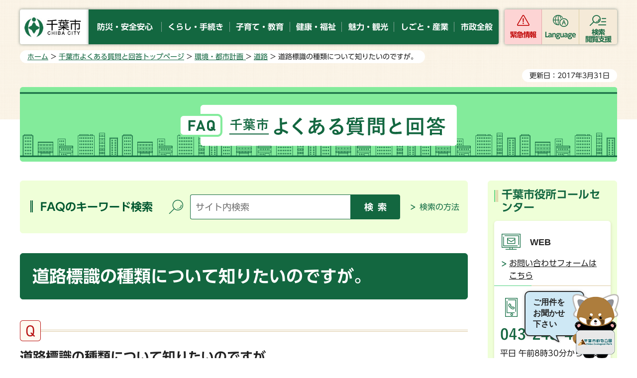

--- FILE ---
content_type: text/html
request_url: https://www.city.chiba.jp/faq/kensetsu/doboku/dobokuhozen/3328.html
body_size: 7669
content:
<!doctype html>
<html lang="ja" xmlns:og="http://ogp.me/ns#" xmlns:fb="http://www.facebook.com/2008/fbml">
<head>
<meta charset="UTF-8">

<title>千葉市：よくあるご質問（FAQ）：道路標識の種類について知りたいのですが。</title>

<meta name="author" content="千葉市">
<meta property="og:title" content="道路標識の種類について知りたいのですが。">
<meta property="og:type" content="article">
<meta property="og:description" content="">
<meta property="og:url" content="https://www.city.chiba.jp/faq/kensetsu/doboku/dobokuhozen/3328.html">
<meta property="og:image" content="https://www.city.chiba.jp/shared/site_rn/images/sns/logo.png">
<meta property="og:site_name" content="千葉市">
<meta property="og:locale" content="ja_jp">
<meta name="viewport" content="width=device-width, maximum-scale=3.0">
<meta name="google-translate-customization" content="43fae8c9c9a3972a-b226bc67339c5f70-gd94105e71872aa2c-12">
<meta name="template_id" content="54">
<meta name="template_kind" content="1">
<meta name="template_group" content="faq">
<meta name="format-detection" content="telephone=no">
<link href="/shared/site_rn/style/default.css" rel="stylesheet" type="text/css" media="all">
<link href="/shared/site_rn/style/layout.css" rel="stylesheet" type="text/css" media="all">
<link href="/shared/templates/free_rn/style/edit.css" rel="stylesheet" type="text/css" media="all">
<link href="/shared/site_rn/style/smartphone.css" rel="stylesheet" type="text/css" media="only screen and (max-width : 640px)" id="tmp_smartphone_css" class="mc_css">
<link href="/shared/templates/free_rn/style/edit_sp.css" rel="stylesheet" type="text/css" media="only screen and (max-width : 640px)" class="mc_css">
<link href="/shared/site_rn/images/favicon/favicon.ico" rel="shortcut icon" type="image/vnd.microsoft.icon">
<link href="/shared/site_rn/images/favicon/apple-touch-icon-precomposed.png" rel="apple-touch-icon-precomposed">
<script src="/shared/site_rn/js/jquery.js"></script>
<script src="/shared/site_rn/js/setting.js"></script>
<script src="/shared/system/js/ysruby.js"></script>
<script src="/shared/js/readspeaker.js"></script>
<script src="/shared/js/ga.js"></script>




<!--[if lte IE 7]>
<script type="text/javascript" src="/shared/system/js/library/json2.js"></script>
<![endif]-->
<script type="text/javascript" src="/shared/system/js/common.js"></script>
</head>
<body class="format_free no_javascript custom_callcenter">
<div id="fb-root"></div>
<script async defer crossorigin="anonymous" src="https://connect.facebook.net/ja_JP/sdk.js#xfbml=1&version=v15.0"></script>
<script src="/shared/site_rn/js/init.js"></script>
<div id="tmp_wrapper">
<noscript>
<p>このサイトではJavaScriptを使用したコンテンツ・機能を提供しています。JavaScriptを有効にするとご利用いただけます。</p>
</noscript>
<p><a href="#tmp_honbun" class="skip">本文へスキップします。</a></p>
<div id="tmp_wrapper2">

<header id="tmp_header">
<div class="container">
<div class="header_wrap">
<div id="tmp_hlogo">
<p><a href="/index.html"><img alt="千葉市" height="70" src="/shared/site_rn/images/header/hlogo.jpg" width="180"></a></p>
</div>
<div id="tmp_gnavi">
<ul class="gnavi">
	<li><a href="/anzen/index.html"><span>防災・安全安心</span></a></li>
	<li><a href="/kurashi/index.html"><span>くらし・手続き</span></a></li>
	<li><a href="/kosodate/index.html"><span>子育て・教育</span></a></li>
	<li><a href="/kenko/index.html"><span>健康・福祉</span></a></li>
	<li><a href="/ichioshi/index.html"><span>魅力・観光</span></a></li>
	<li><a href="/business/index.html"><span>しごと・産業</span></a></li>
	<li><a href="/shisei/index.html"><span>市政全般</span></a></li>
</ul>
</div>
<div id="tmp_hamburger_menu">
<div id="tmp_hnavi_s">
<ul class="button_ctg_list">
	<li id="tmp_hnavi_emergency"><a href="javascript:void(0)" class="ctg_emergency">緊急情報</a></li>
	<li id="tmp_hnavi_mmenu"><a href="javascript:void(0)" lang="en" xml:lang="en" class="ctg_language">Language</a></li>
	<li id="tmp_hnavi_rmenu"><a href="javascript:void(0)" class="ctg_menu"><span>検索<br>
	閲覧支援</span></a></li>
</ul>
</div>
</div>
</div>
</div>
</header>
<div id="tmp_emergency_box">
<div class="emergency_wrap">
<div class="container">
<div class="emergency_inner">
<div class="emergency_head">
<div class="emergency_ttl">
<p>緊急情報</p>
</div>
<div class="emergency_btn">
<p class="close_btn"><a href="javascript:void(0)"><span>閉じる</span></a></p>
</div>
</div>
<div class="emergency_cnt">
<div class="emergency_list_btn">
<ul>
	<li><a href="/kinkyu/kinkyu.html">緊急情報一覧</a></li>
	<li><a href="/kinkyu.xml" id="tmp_emergency_rss">緊急情報RSS</a></li>
	<li><a href="/bosaiportal/index.html">千葉市防災ポータルサイト</a></li>
</ul>
</div>
</div>
</div>
</div>
</div>
</div>
<div id="tmp_sma_menu">
<div id="tmp_sma_mmenu" class="wrap_sma_sch">
<div class="languages_inner">
<ul>
	<li><a href="/easyjapanese/index.html" class="lang_mess">やさしい日本語</a></li>
	<li><a href="/front/foreign.html" lang="en" class="lang_social">Foreign Language</a></li>
</ul>
</div>
<div class="search_close">
<div class="container">
<p class="close_btn"><a href="javascript:void(0);"><span>閉じる</span></a></p>
</div>
</div>
</div>
<div id="tmp_sma_rmenu" class="wrap_sma_sch">
<div class="search_menu_wrap">
<div class="container">
<div class="box_keywords">
<div id="tmp_sma_search" class="keywords_form">
<form action="/search/search.php" id="tmp_sma_gsearch" method="get" name="tmp_sma_gsearch">
<div class="keyword_ttl">
<p>キーワードから探す</p>
</div>
<div class="wrap_sch_box"><label for="tmp_sma_query" class="sch_lbl">キーワードを入力してください</label>
<p class="sch_box"><input id="tmp_sma_query" name="keyword" size="31" type="text"></p>
<p class="sch_btn"><input id="tmp_sma_func_sch_btn" name="sa" type="submit" value="検索"></p>
<p id="tmp_sma_search_hidden"><input name="site" type="hidden" value="city"></p>
</div>
</form>
<div class="keywords_view_btn">
<p><a href="/joho/index.html">情報が見つからないときは</a></p>
</div>
</div>
<div class="keywords_type">
<div class="keyword_ttl">
<p>よく使われるキーワード</p>
</div>
<div class="keywords_type_cnt">
<ul>
	<li><a href="/search/search.php?keyword=コロナワクチン&amp;sa=検索&amp;site=city">コロナワクチン</a></li>
	<li><a href="/search/search.php?keyword=粗大ごみ&amp;sa=検索&amp;site=city">粗大ごみ</a></li>
	<li><a href="/search/search.php?keyword=市民税&amp;sa=検索&amp;site=city">市民税</a></li>
	<li><a href="/search/search.php?keyword=動物公園&amp;sa=検索&amp;site=city">動物公園</a></li>
	<li><a href="/search/search.php?keyword=駐輪場&amp;sa=検索&amp;site=city">駐輪場</a></li>
</ul>
</div>
</div>
</div>
<div class="box_setting">
<ul>
	<li class="setting_fsize"><a href="/moji.html">文字サイズ・色合い変更</a></li>
	<li id="tmp_setting_read" class="setting_read"><a accesskey="L" href="//app-as.readspeaker.com/cgi-bin/rsent?customerid=7840&amp;lang=ja_jp&amp;readid=tmp_contents&amp;url=" onclick="readpage(this.href, 'tmp_readspeaker'); return false;" rel="nofollow" target="_blank" class="rs_href">音声読み上げ</a></li>
	<li id="tmp_setting_furigana" class="setting_jp"><a data-contents="tmp_contents" data-target="tmp_contents" href="javascript:void(0);" id="furigana">ふりがな表示</a></li>
</ul>
</div>
</div>
</div>
<div class="search_close">
<div class="container">
<p class="close_btn"><a href="javascript:void(0);"><span>閉じる</span></a></p>
</div>
</div>
</div>
</div>

<div id="tmp_wrap_main" class="column_rnavi">
<div class="container">
<div id="tmp_pankuzu">
<p><a href="/index.html">ホーム</a> &gt; <a href="/faq/index.html">千葉市よくある質問と回答トップページ</a> &gt; <a href="/faq/shisei/kankyo/index.html">環境・都市計画 </a> &gt; <a href="/faq/shisei/kankyo/doro/index.html">道路</a> &gt; 道路標識の種類について知りたいのですが。</p>
</div>
<div id="tmp_wrap_custom_update">
<div id="tmp_custom_update">

<p id="tmp_update">更新日：2017年3月31日</p>

</div>
</div>
<div id="tmp_title_callcenter" class="callcenter_top">
<p><a href="/faq/index.html"><span class="heading_en">FAQ</span><span class="heading_city">千葉市</span><span class="heading_ttl">よくある質問と回答</span></a></p>
</div>
<div id="tmp_main">
<div class="wrap_col_main">
<div class="col_main">
<p id="tmp_honbun" class="skip">ここから本文です。</p>
<div id="tmp_callcenter_search">
<form action="/search/search.php" id="tmp_callcenter_gsearch" method="get" name="tmp_callcenter_gsearch">
<div class="box_callcenter_search">
<div class="box_callcenter_search_ttl">
<p><label for="tmp_callcenter_query">FAQのキーワード検索</label></p>
</div>
<div class="box_callcenter_search_cnt">
<p class="query_txt"><input id="tmp_callcenter_query" name="keyword" size="31" type="text" value=""></p>
<p class="submit_btn"><input id="tmp_callcenter_func_sch_btn" name="sa" type="submit" value="検索"></p>
<p id="tmp_callcenter_search_hidden"><input name="site" type="hidden" value="faq"></p>
</div>
<div class="box_callcenter_search_how">
<p><a href="/joho/kensakuhoho.html">検索の方法</a></p>
</div>
</div>
</form>
</div>

<!--index_start-->
<div id="tmp_contents">
<div id="tmp_readspeaker" class="rs_preserve rs_skip rs_splitbutton rs_addtools rs_exp"></div>
<!-- SEARCH:START contents_editable -->
<div id="contents_editable">

<h1>道路標識の種類について知りたいのですが。</h1>
<h2 class="question"><img src="/shared/templates/free_rn/images/faq/qa_ttl_q.png" alt="質問" width="42" height="42"></h2>
<p class="question_txt">道路標識の種類について知りたいのですが。</p>
<h2 class="answer"><img src="/shared/templates/free_rn/images/faq/qa_ttl_a.png" alt="回答" width="42" height="42"></h2>

<p>■道路標識の種類<br>標識は規制標識、指示標識、警戒標識と案内標識から構成されています。<br>●規制標識<br>特定の交通方法を禁止したり、特定の方法に従って通行するように指定するもの。<br>　例：「車両進入禁止」「一方通行」「車両通行止め」「転回禁止」<br>●指示標識<br>特定の交通方法ができることや、道路交通法上決められた場所などを指示するもの。<br>　例：「横断歩道」「駐車可」「規制予告」「中央線」<br>●警戒標識<br>道路上の危険や注意すべき状況などを前もって道路利用者に知らせて注意を促すもの。<br>　例：「踏切あり」「信号機あり」「合流交通あり」「車幅減少」<br>■道路標識の設置・管理について<br>「公安委員会」と「道路管理者」により、設置・管理されています。<br>○公安委員会の管理：規制標識の大部分、指示標識<br>○道路管理者の管理：規制標識の一部、警戒標識、案内標識<br>　・国道　＝　国（千葉国道事務所）、一部千葉市(各土木事務所)<br>　・県道　＝　千葉県（千葉市外）<br>　 千葉市（千葉市内）<br>　・市道　＝　千葉市</p><h3>問い合わせ先</h3><p>中央・美浜土木事務所維持建設課　電話　043-232-1154 <br>花見川・稲毛土木事務所維持建設課　電話　043-257-8843<br>若葉土木事務所維持建設課　電話　043-306-0395 <br>緑土木事務所維持建設課　電話　043-291-4963</p><div class="box_link"><div class="box_link_ttl"><p>関連リンク</p></div><div class="box_link_cnt"><ul><li><a href="http://www.ktr.mlit.go.jp/chiba/">千葉国道事務所</a><br>国道に関する情報が掲載されています。</li></ul></div>
</div>
</div>
<!-- SEARCH:START submit_area -->
<div id="check_area" style="display:none"></div>
<div id="submit_area" style="display:none"></div>
<!-- SEARCH:END submit_area -->
<!-- SEARCH:END contents_editable -->






</div>

<div id="tmp_inquiry">
<div id="tmp_inquiry_ttl"><p>このページの情報発信元</p></div>
<div id="tmp_inquiry_cnt">
<div class="inquiry_parts">
<p>建設局土木部土木保全課</p>
<p>千葉市中央区千葉港1番1号　千葉市役所低層棟3階</p>
<p class="inq_tel_link">電話：043-245-5386</p>
<p>ファックス：043-245-5573</p>
<p><a href="mailto:dobokuhozen.COP&#64;city.chiba.lg.jp">dobokuhozen.COP&#64;city.chiba.lg.jp</a></p>
</div>
</div>
</div>
<!--index_end-->

<div id="tmp_feedback">
<fieldset><legend id="tmp_feedback_ttl">このFAQはあなたの疑問を解決しましたか？</legend>
<div id="tmp_feedback_cnt">
<div id="tmp_feedback_cnt2">
<form action="/cgi-bin/feedback/feedback.cgi" id="feedback" method="post">
<p><input name="page_id" type="hidden" value="61075"> <input name="page_title" type="hidden" value="道路標識の種類について知りたいのですが。"> <input name="page_url" type="hidden" value="https://www.city.chiba.jp/faq/kensetsu/doboku/dobokuhozen/3328.html"> <input name="item_cnt" type="hidden" value="1"></p>
<p class="feedback_01"><input id="que1_1" name="item_1" type="radio" value="解決した"><label for="que1_1">解決した</label></p>
<p class="feedback_02"><input id="que1_2" name="item_1" type="radio" value="解決したが分かりにくかった"><label for="que1_2">解決したが分かりにくかった</label></p>
<p class="feedback_03"><input id="que1_3" name="item_1" type="radio" value="解決できなかった"><label for="que1_3">解決できなかった</label></p>
<p class="feedback_04"><input id="que1_4" name="item_1" type="radio" value="疑問と違った"><label for="que1_4">疑問と違った</label></p>
<p><input name="label_1" type="hidden" value="質問：このFAQはあなたの疑問を解決しましたか？"> <input name="nes_1" type="hidden" value="0"> <input name="img_1" type="hidden"> <input name="img_alt_1" type="hidden"> <input name="mail_1" type="hidden" value="0"></p>
<p class="submit"><input type="submit" value="送信"></p>
</form>
</div>
</div>
</fieldset>
</div>


<div id="tmp_sp_social"><div class="social_media_btn twitter_btn">
<a href="https://twitter.com/share?ref_src=twsrc%5Etfw" data-show-count="false" data-url="https://www.city.chiba.jp/faq/kensetsu/doboku/dobokuhozen/3328.html" data-text="道路標識の種類について知りたいのですが。" data-lang="ja" class="twitter-share-button">ツイート</a><script async src="https://platform.twitter.com/widgets.js" charset="utf-8"></script>
</div></div>

</div>
</div>
<div class="wrap_col_rgt_navi">
<div class="col_rgt_navi">

<div class="callcenter_contact">
<div class="callcenter_contact_ttl">
<p>千葉市役所コールセンター</p>
</div>
<div class="callcenter_contact_cnt">
<div class="call_contact web">
<div class="call_contact_ttl">
<p>web</p>
</div>
<div class="call_contact_cnt">
<form action="https://www.callcenter.city.chiba.jp/cgi-bin/simple_faq/form.cgi" method="post">
<p class="callcenter_web_btn"><button>お問い合わせフォームはこちら</button><input name="code" type="hidden" value=""> <input name="dept" type="hidden" value=""> <input name="page" type="hidden" value="/faq/kensetsu/doboku/dobokuhozen/3328.html"> <input name="ENQ_RETURN_MAIL_SEND_FLG" type="hidden" value="0"> <input name="publish_ssl_flg" type="hidden" value="1"></p>
</form>
</div>
</div>
<div class="call_contact tel">
<div class="call_contact_ttl">
<p>電話番号</p>
</div>
<div class="call_contact_cnt">
<p class="call_contact_tel_number"><span class="tel_link">043-245-4894</span></p>
<p>平日 午前8時30分から午後6時<br>
土祝休日（日曜は除く）、年末年始午前8時30分から午後5時まで</p>
</div>
</div>
<div class="call_contact fax">
<div class="call_contact_ttl">
<p>ファックス番号</p>
</div>
<div class="call_contact_cnt">
<p class="call_contact_fax_number">FAX:043-248-4894</p>
<ul>
	<li><a href="/library_documents/faxform.pdf">お問い合わせFAXフォーム（PDFファイル）</a><span class="icon_ext">（外部サイトへリンク）</span></li>
</ul>
</div>
</div>
</div>
</div>

</div>
</div>
</div>
</div>
</div>
</div>
<div id="tmp_footer_wrap">
<div class="pnavi">
<p class="ptop"><a href="#tmp_header">ページの<br>先頭へ戻る</a></p>
</div>

<footer id="tmp_footer">
<div class="footer_main">
<div class="container">
<div class="footer_fnavi">
<ul class="fnavi">
	<li><a href="/front/sitemap.html">サイトマップ</a></li>
	<li><a href="/front/notice.html">サイト利用案内</a></li>
	<li><a href="/front/link_copyright.html">リンク・著作権・免責事項</a></li>
	<li><a href="/front/privacy.html">個人情報保護方針</a></li>
	<li><a href="/front/accessibility.html">ウェブアクセシビリティ</a></li>
	<li><a href="/front/mobile.html">携帯サイト</a></li>
	<li><a href="/shimin/shimin/kohokocho/prfindex.html">市のプロフィール</a></li>
	<li><a href="/front/link.html">リンク集</a></li>
</ul>
</div>
<div class="footer_contact">
<div class="footer_lft">
<div class="footer_logo_wrap">
<div class="footer_logo">
<p>千葉市役所</p>
</div>
<div class="footer_corporate_num">
<p>法人番号 6000020121002</p>
</div>
</div>
<div class="footer_address">
<address>
<p>〒260-8722 千葉市中央区千葉港1番1号</p>
<p>月曜日から金曜日の午前9時から午後5時まで</p>
<p>（祝休日・12月29日から1月3日を除く）</p>
</address>
<ul>
	<li><a href="/front/cityhall.html">市役所へのアクセス</a></li>
	<li><a href="/front/otoiawase.html">お問い合わせ</a></li>
</ul>
</div>
</div>
<div class="footer_rgt">
<div class="footer_system">
<div class="footer_system_ttl">
<p><a href="/shimin/shimin/kohokocho/callcenter.html">各種制度、手続、施設等に関する問い合わせ</a></p>
</div>
<div class="footer_system_cnt">
<div class="footer_system_row">
<p>千葉市役所コールセンター</p>
<p>電話番号<span class="tel_link">043-245-4894</span></p>
</div>
<p><span>平日 午前8時30分から午後6時<br>
土祝休日（日曜は除く）、年末年始は午前8時30分から午後5時まで</span></p>
</div>
</div>
</div>
</div>
</div>
</div>
<div class="footer_copyright">
<div class="container">
<p lang="en" class="copyright">Copyright &copy; City of Chiba. All Rights Reserved.</p>
</div>
</div>
</footer>

</div>

</div>
<script src="/shared/site_rn/js/function.js"></script>
<script src="/shared/site_rn/js/splide_min.js"></script>
<script src="/shared/site_rn/js/main.js"></script>
</body>
</html>


--- FILE ---
content_type: text/html; charset=UTF-8
request_url: https://wf.typesquare.com/3/tsst/api/ja/ts?condition=a3337c5c9b4a5106efcff04f06ca0184&onetime_condition=&eid=639fa72a0b444ebeafc65330ac1e02d5&bw[name]=Chrome&bw[ftf]=0&bw[os]=Macintosh&location=www.city.chiba.jp%2F&cssName=UD%20Shin%20Go%20DemiBold&text=44GU44G%252F44Km44Kz44OA44OJ44OL44OT44Ot44Oz44O85Lqk5LuY5LyR5Y%252Bj5aC05bqB5pel5pu45rOB5re354q255Sz56qT6KuL6Lyq6ZaL6ZuR6aeQ&hasHint=0&fontFamily=UD%20Shin%20Go%20DemiBold&outputType=json&callbackId=1769338203338&code=-1&data=&id=2253
body_size: 5260
content:
{"res":"{\"fontFamily\":\"UD Shin Go DemiBold\",\"format\":\"woff\",\"font-weight\":\"Bold\",\"src\":\"[base64]\/gm1heHAAABSsAAAAIAAAACAIQANNbmFtZQAAFMwAAAEVAAABFWneXjRwb3N0AAAV5AAAACAAAAAg\/7gAMnZoZWEAABYEAAAAJAAAACQJvxH1dm10eAAAFigAAABEAAAARAuwBnkAAQAAAAoAhAEWAAZERkxUACZjeXJsADRncmVrAEJoYW5pAFBrYW5hAF5sYXRuAGwABAAAAAD\/\/wACAAAABgAEAAAAAP\/\/AAIAAQAHAAQAAAAA\/\/8AAgACAAgABAAAAAD\/\/wACAAMACQAEAAAAAP\/\/AAIABAAKAAQAAAAA\/\/[base64]\/zgAAQABAAkAAQAKAAX\/3f\/BAAEAAQAHAAEACgAF\/+P\/xQABAAEABgABAAoABf\/m\/8wAAQABAA0AAQAKAAX\/2v\/aAAEAAQALAAEACgAF\/9\/\/3wABAAEABAABAAoABf\/1\/+oAAQABAAwAAQAKAAX\/+P\/xAAEAAQAdAAEACgAF\/\/z\/+AABAAEACgABAAAADAAeAC4APgBOAF4AbAB8AIwAmgCoALgAxgABAAoACgBC\/3wAAQABAAoAAQAKAAoAPP+mAAEAAQANAAEACgAKACf\/vQABAAEABwABAAoACgAo\/70AAQABAAwAAQAIAAj\/7gABAAEACwABAAoACgAI\/\/EAAQABAAUAAQAKAAoAA\/\/0AAEAAQAGAAEACAAI\/\/YAAQABAAgAAQAIAAj\/+AABAAEABAABAAoACgAE\/\/gAAQABAAkAAQAIAAIABgABAAEAHQABAAgAAgAWAAEAAQASAAEAAAAKACwAOgABa2FuYQAIAAoAAUpBTiAAEgAA\/\/8AAQAAAAD\/\/wABAAAAAXZlcnQACAAAAAEAAAABAAQAAQABAAEACAACAAgAAQAgAAEAAQADAAMDywJYAAUABAKKAlgAAABLAooCWAAAAV4AMgFjAAACCwYAAAAAAAAAAAAC1yrHHBEAAAASAAAAAE1SU1cAIAAg\/\/8DcP+IA+gEqQF5IAIAnwAAAAACUQMbAAAAIAAIAAAAAgAAAAMAAAAUAAMAAQAAABQABAEYAAAAQgBAAAUAAgAgAKAwADBUMH8wpjCzMMAwyTDLMNMw7TDzMPxOpE7YTxFT41g0XoFl5Wb4bMFt93K2dTN6k4rLjyqVi5bRmdD\/\/wAAACAAoDAAMFQwfzCmMLMwwDDJMMsw0zDtMPMw\/E6kTthPEVPjWDRegWXlZvhswW33crZ1M3qTisuPKpWLltGZ0P\/\/\/+H\/YdACz7DPhs9gz1TPSM9Azz\/POM8fzxrPB7FtsUaw\/qwvp+Khm5o4mR2TT5IcjWGK5YWHdU5w9WqDaUNmSwABAAAAAAAAAAAAAAAAAAAAAAAAAAAAAAAAAAAAAAAAAAAAAAAAAAAAAAAAAAAAAAAAAAAAAAAAAAAAAAAAAAAAAAAAAAEAAgAIAAr\/\/wAKeAFVVwlUW9eZvgtPYgftrAIhJCF2IT2JxUisFtgYYwkQxngBjA0EAzabMZu3xG5spzZO4y3UiSFx58QTt02cZOpJOqFxJmtTTzxp7DQ9Z9LYmUlO0+QkJ+npQVfzv4eI0\/vOfU969753\/+X7vvs\/xKHJwFHaRwcRRRIUhiJRDEIKnUyHsQzj4HmSfOWPxZvZe7gOW\/w\/F87sefYe6aCDS3H4W3xxaRG\/hudZIWunTraKbUYIIzd20CfwIrwX3qfSuenGpct48RgKQWOBr+mXdC+SIQ3KQVYYV5dQh0oilUhNdgecDQ61RmrEGolKqVFr1NYCh0aiTzMZeZvDjsWxy1X83OHa6kqr070js9r9nxlkodqSU6v3lwxkl2bm5Zcv\/JweP\/66dyEjgiir83Nr08jnGM\/I47X26pQUEkK+1NfsNT3A5lYVFjuTlVyI7GhEkuOCe7Uc\/1rvHjftRIig0sAb9DdUifJQCUKGoHl2h9Ek\/PzBIIfdwfE6KdxSa+xgKFwE68X54AAYb6fG5Gz3RKMjY5tuc6s2Ka0st6jeYlnf9FRsKPsYvxgaJZPU9cdITkTIKWd3ZBcwZY3RoNYUZ8Xr\/FtLOxwdidraI+mRQ+7mzGSLpalvfVNES0fI\/pLuoXRp6s6uiH3DmKhTf5JyRKpSpaWbK008EjIwGrhFh2g2UsEfnYpIJRyEVzh4nUov0\/FWYsVl5NmfsZvZx7pOra0iTHEQ24+QORdbfOp44lREWn5fx6Oyj7Dvp+L7ppGS+sgHSLqMEB5QcpS85zeROv8r5AO\/8yD+LcwLQdrADcjvKFKgBJSKjDBbTKwOYhMMotFkNAnR0kmW02kSk\/q\/[base64]\/pERCyAVnpGXIDMC7GRKWjgPQL5Kp\/wxq6euk35MZhNnpYsAKdFzE\/CohPRnrIh4AUToC3VSeiWyfAW2ZdRn7QorQv\/t11L4DkMU5MpzpCm\/vZq9359qP45GresjbDV8Pn1Rnw18Vdk70lL2dFhCuPRKemt5LJBKN7xNxzwFg7bBYiQNBexNFBcnfFSuA2ZG4v+bs\/lOxmavw5uetPJR0sUZjbFfgLvUK+QZyoAwKQTQpTusOu0AB+Lv3qpPvoVUsyNs8vrB\/uvPYy+cbum2gr8neeijt+Aqd42LvnnkAoFLkCT9NfUDsgLx6lgL8mVIRKUTmwiNcL4FNZoet5vYgLPW+18nrBJpkeLw9ZQYGUIsn0JoFAPNgcHMGeThLR0t09OJbU721U9NwbHGRT+Cj76wiOexLaDXycC8+MSRiO3wy0Zv+H1fPQ\/raxs3Nj54cfHvV4nbWdG\/GX7LL\/TVpsr3bg0KU\/Z8WawuheLiQGX8YU7kEcogML9A5tgnylQbbAaN6qAsOXuS2ARzAdOA6MAljL9CTiUxw+iZP+Yaqp9q0\/5p1sfWTDv7KbSekZD+qmlbn7iGHftWv7HtjVvX7\/0feZFf\/59+dH5ivSdQtzd6OO7PE3IYh4WGCevkNbkAGZQXMcyCWsHGSM3QGMhWUFxIgRWSaTXpRFQV+xmCuQHvHKBR8jJ1pxduFc4\/68XNpLfE9RLjIV5K8\/hISlKDMnLUr5JfYE3uav21lVt3pbvMnGa9f46nG8trC4yLu9CY\/Nbx3b1LvKs\/4EfoVVsHdkIWGJBc3JM+oaZZRakUl+dwcPZJf0rcp9MjYlNa63ynjP077dPTy0KOhAHKDgFm0GFAiYz4LsGwWi\/0gkTUIAFUJkdSChYjSxQE6YhWfbXCOF9T7HYHEH5U5\/Yl+68sw3xXde2Y\/PLTXgM7ljz1XObSL7vC1eR\/\/m559pn+BH6ptHSic6cci2xAPZB\/bnHUyl0dsnJq6f9g6VD7D\/SS9b5XJ1l0JuGwO\/o7M0epkPGMLKAfbo7NIi+Tf\/O8RGo5eu0bUz\/ucEJEcGnqJ\/ABxEIzVKQukoA2WjfLQGfLELOxakX2YV0AzhX0kAUEYjZgdcgxeD9IqHVCU6DjuCkD8BNZLl7Mnw69tK\/nhWYa4eP3OGvZRmcySvXtMia\/RVu7qubk1ylOc0Dr1Ahv3H8RKbxIeFXlJTWdcyoyyNDgnlerFcZVvIUsnLoiJ3myPGCYebfIPkdLRWp+6vyLyY4drl4C\/WrOkaLRw4QR5j\/TjP6XFODaVUbFxb0KUNCe3RDOZYVfIkfB4wGA45e4O2oipUg+pQA9oB6m1dsZnXKFXKZTesogcCje93nUCKoFMCt8XwALvtDquE+9FEA9wDOsGDYshACISZf5sIj4kkBFeVqSfkiT69cq\/MPDrRD+1BZpLKEuTJvuSI0PQIhWFdjU\/u68B4N8af7hGb\/78enh987LDT61xlHrRVurZQ8h\/KqMiipNCoqLDw\/gdj6t1NNdG2TX3DXUNdw4OEC5NZVLIY7fnyvNby9nWb+02Z2R+LYx8NuFwDHut2i+P2+y3V\/ZBoCYoPvETfpT5Rx7KAmVbgJtQ04IJO9D6YYAHD\/3zoVjQLYOCAYQ76Dlw9gRu9XnYF72Kn8dNL6\/AsW8Bt7DquhtzMsuvk3G1o\/nHyrT9yAvsZxX6abrUOenYZKvU+n77SUJnVkJlVn82eY+9+kZvbn58vsC06cAGs9Ig6W41qxYoF+LWM0R8iLoO8gZbwYLNEqgNNF1AoaqwjqMbBRyjYbAh6hl8prJNJQvc8ElWYs3HjWGWlKYk0VVwgl1ivLBpfCNHGJsfqTsrHEqTRErPvXs07npKKuobR3Pldl4nd\/xZ+lf0a1wv9Tl5aIqF81sGoaJw7dvPmGPt7TGSu0bNlS5KS\/cWZGi3dFZN8\/vYOb+PZTXyR3pfVSzax69\/yLrvgYRhw8Tb1QlVhBBYWgDoGbRUcEhB1X6CN2CpqtOj9sjRyItjIyZioNY\/VTJTkxn786QGMWaLdOeOe8qSwtKkplcOeknhOT6brdB0ZTv+RYnlvnAXLzSm\/HBnuHG8\/NvH99xOHHphs3Ff3ZAk5uOTBBQpDeuzDnlT8ySY376vnD9XxO4Q9l0MesPU02BoB+6gCdhHYXDmIulB1qQRRUFl5AR1c8Eryp9hF3D6FO9kcm7uHt3\/2mf8F8bLpM1I7Pe1\/Ef9xcnKyZ2ZmBqFwlAxv\/z28Xag7VlbIg\/2iErkFZKp0UuiaYPaE9RywFoaVIUxCqH6Ag4BfjUwZhAAPsNCDGkIg4SjBGexDLZT981rhl9hN7PZrra340y\/81+8uLt66NfKnP7399uueE8oOmVTCvhoGefoKxwqdrurK2Zm9w9JlYW9\/sIegtjbLupw2q7UtZ9011r6hm+NiMv4Ff9WSXQvo5ZAq8Bx41ISKwYMNqAfthuyKCRPqaVBU4bPApClY3jwKQEGhDHfo0\/iVGgJEJLhFC4g2iZXVss7y91GiASUL7p+i\/q4oMNTasITRRJ7tOdOhNj\/+0Gp3g3dzseXBX0ap+jNc1omCnLComtkCg6V9bfk2+z9sLxSfHsfj+\/F0ZWi0zHie4+JWqbgQLs\/\/q6iUFPOW9KSkyJ9OcJz6gk4SKhkKjVdoFYnMokoguQ1VAwp9lgl\/bzvUqjFFc0l8W1lGJeHIIMYNW\/WNdgmNT6iuGJ53d2u3d71bVvamQZ3wQolSwkVHJYdns5gad1VOvbG4qDBunzpUGiNz6jZlpEg5ucZ6u\/lnVZaKBgvgLxzU4BJ9i24B7BUgO0TVCYq+FjWhzahzuQoTQLBSiQnAgG3qRxIt6MJ9ZYBCXfGjweXEYNj7YEPQSO28zWRVQ2TFX7B1C+lSk9mzZ3+BP7z2+OMvs0i2A58f7YI2gKkkPDbR26FoSwqXSzBlH9xoFRs+4+lr9\/QwuTMZl3pcYcQmbbDh8NzY1Vk4xiQrfmvP1aGhq3veGhsj\/q0ub5m3Uv2mY5O+uCtStVO9C78u3sJfpjesdxYuLZqaD0WRZ5SYr9WmV2Skxkm1ygqeNGaE1zuJU6hzpYEnIT7N8E0A1XhQy3UqoeYEt+wOA5AG\/qzwAmjbjVsO4EN+nUZTt51XqTDtZJ8r4uyvxj0Ry0nYayTg8+37enT60GRHc8fOselRNuhUJkxxEhnuHAWe9gZepTPUHGQsrCjTwao6GVQfvVS19MUhEuX\/hkRR89JZ\/P137BRjmAjfDZFiTdgM3+Xy+19S4t4LxbIYaqA1kDhorUYNpTKvO6zNyqu2WBTTSaYpnNVe3+fswWdnenuTEl1vKF5MZHX4eXzEnPN4fXdPb8zebX4bcWw7XXNwBP\/2jXF\/oCQxYT\/BKfi\/xxGoi1ashBtBcS2ID9bxHtSC2tA2tB1YKltGBlTzgrDI\/[base64]\/Bx+21ZaQaoM1Y88oc+oYHT+JnA+6SUmiBDQgRkpHSWmpau0Eb0\/yd5TMQAAAAAAQAAAAEZmdVed4pfDzz1IAsD6AAAAADL8eu1AAAAAMzt7moAAP+IA+4DeAAAAAkAAgAAAAAAAAABAAADcP+IAjoD6AAA\/\/[base64]\/tQAyAAAAAAAAAAAAAAAAAAAAAAAAAAAAARAAAfT+DAPoA+j\/+AAAA+gAAAABAAAAAAAAAAAAAAAAAAED6AAAA3ADcAGu\/\/gAXABEAJr\/+gAjAKv\/+gCLAH0AOgAbABgAGgBiABsAFgAZAB4AHQAdAB0AGwASABoARwAaABwASQ==\"}"}

--- FILE ---
content_type: text/css
request_url: https://www.city.chiba.jp/shared/site_rn/style/default.css
body_size: 4683
content:
@charset "utf-8";
/* ==================================================
Reset
================================================== */

#tmp_wrapper *,
#tmp_wrapper *:before,
#tmp_wrapper *:after {
	box-sizing: border-box;
	-moz-box-sizing: border-box;
	-webkit-box-sizing: border-box;
}

body {
	margin: 0;
	padding: 0;
	line-height: 1.6;
}

article,
aside,
dialog,
figcaption,
figure,
footer,
header,
hgroup,
main,
nav,
section {
	margin: 0;
	display: block;
}

h1,
h2,
h3,
h4,
h5,
h6,
p,
ul,
ol,
li,
dl,
dt,
dd,
blockquote,
form,
input,
fieldset,
legend {
	margin: 0;
	padding: 0;
}

img,
fieldset {
	border: none;
}

li,
dt,
dd {
	line-height: 1.4;
}

table {
	font-size: 100%;
	line-height: 1.6;
	word-break: break-all;
}

form,
input,
select,
textarea {
	font-size: 100%;
}

#tmp_main,
.footer_cnt,
.copyright {
	clear: both;
}

#tmp_main,
#tmp_contents {
	width: 100%;
}

#tmp_hnavi_s,
#tmp_sma_lmenu,
#tmp_sma_mmenu,
#tmp_sma_rmenu {
	display: none;
	text-align: center;
}
/* ==================================================
used_bg_img
================================================== */
.used_bg_img a,
.used_bg_img span {
	display:block;
}
.used_bg_img span {
	position:relative;
	z-index:-1;
	overflow:hidden;
}
/* ==================================================
skip
================================================== */

.skip {
	width: 1px;
	color: #000000;
	font-size: 0.1%;
	line-height: 0.1;
	background-color: #FFFFFF;
	position: absolute;
	left: -3000px;
	z-index: 10002;
}

a.skip {
	color: #003377;
	background-color: #FFFFFF;
	text-align: center;
	padding: 2px 0;
	top: auto;
}

a.skip:active {
	display: block;
	width: 99.99%;
	font-size: 100%;
	line-height: 1.6;
	top: 0;
	left: 0;
}

a.skip:focus {
	display: block;
	width: 99.99%;
	font-size: 100%;
	line-height: 1.6;
	top: 0;
	left: 0;
}

/* ==================================================
Required to CMS-8341
================================================== */

input[type="submit"],
input[type="button"],
input[type="text"],
input[type="password"],
input[type="reset"] {
	-webkit-appearance: none;
	border-radius: 0;
}

/* image
============================== */

.float_lft {
	margin-right: 20px !important;
	margin-bottom: 10px !important;
	clear: both;
	float: left;
}

.float_rgt {
	margin-bottom: 10px !important;
	margin-left: 20px !important;
	clear: both;
	float: right;
}

.clear {
	clear: both;
}

/* Styles
================================================== */

/* noicon  */

ul.noicon {
	margin-left: 3.2em !important;
	text-indent: -1.5em !important;
	list-style: none !important;
	list-style-image: none !important;
}

ul.noicon ul,
ul.noicon ol,
ul.noicon p,
ul.noicon h1,
ul.noicon h2,
ul.noicon h3,
ul.noicon h4,
ul.noicon h5,
ul.noicon h6,
ul.noicon table,
ul.noicon div,
ol.noicon ul,
ol.noicon ol,
ol.noicon p,
ol.noicon h1,
ol.noicon h2,
ol.noicon h3,
ol.noicon h4,
ol.noicon h5,
ol.noicon h6,
ol.noicon table,
ol.noicon div {
	text-indent: 0 !important;
}

ul ul.noicon,
ol ul.noicon {
	margin-left: 1.5em !important;
	text-indent: -1.5em !important;
}

/* underline */

.underline {
	text-decoration: underline;
}

/* strike */

.strike {
	text-decoration: line-through;
}

/* indent */

div.section, blockquote {
	padding: 0 0 0 1em;
}

.space_lft1 {
	padding-left: 1em;
}

/* ==================================================
Start Animation Image
================================================== */

#tmp_wrapper img {
	-webkit-animation: smooth_image 1.2s;
	-moz-animation: smooth_image 1.2s;
	animation: smooth_image 1.2s;
}

@-webkit-keyframes smooth_image {
	0% {
		opacity: 0;
		visibility: hidden;
	}
	100% {
		opacity: 1;
		visibility: visible;
	}
}

@-moz-keyframes smooth_image {
	0% {
		opacity: 0;
		visibility: hidden;
	}
	100% {
		opacity: 1;
		visibility: visible;
	}
}

@keyframes smooth_image {
	0% {
		opacity: 0;
		visibility: hidden;
	}
	100% {
		opacity: 1;
		visibility: visible;
	}
}
/* ==================================================
Start Slick Core
================================================== */
.slick-slider {
	position: relative;
	display: block;
	box-sizing: border-box;
	-webkit-user-select: none;
	-moz-user-select: none;
	-ms-user-select: none;
	user-select: none;
	-webkit-touch-callout: none;
	-khtml-user-select: none;
	-ms-touch-action: pan-y;
	touch-action: pan-y;
	-webkit-tap-highlight-color: transparent;
}
.slick-list {
	position: relative;
	display: block;
	overflow: hidden;
	margin: 0;
	padding: 0;
}
.slick-list:focus {
	outline: none;
}
.slick-list.dragging {
	cursor: pointer;
	cursor: hand;
}
.slick-slider .slick-track,
.slick-slider .slick-list {
	-webkit-transform: translate3d(0, 0, 0);
	-moz-transform: translate3d(0, 0, 0);
	-ms-transform: translate3d(0, 0, 0);
	-o-transform: translate3d(0, 0, 0);
	transform: translate3d(0, 0, 0);
}
.slick-track {
	position: relative;
	top: 0;
	left: 0;
	display: block;
	margin-left: auto;
	margin-right: auto;
}
.slick-track:before,
.slick-track:after {
	display: table;
	content: '';
}
.slick-track:after {
	clear: both;
}
.slick-loading .slick-track {
	visibility: hidden;
}
.slick-slide {
	display: none;
	float: left;
	height: 100%;
	min-height: 1px;
}
.slick-slide.slick-loading img {
	display: none;
}
.slick-slide.dragging img {
	pointer-events: none;
	display: block;
}
.slick-initialized .slick-slide {
	display: block;
	outline: none;
	padding:0;
}
.slick-loading .slick-slide {
	visibility: hidden;
}
.slick-vertical .slick-slide {
	display: block;
	height: auto;
	border: 1px solid transparent;
}
.slick-arrow.slick-hidden {
	display: none;
}
/* Dots */
.slick-dots {
	display: block;
	padding: 0;
	margin: 0;
	list-style: none;
	text-align: center;
}
.slick-dots li {
	position: relative;
	display: inline-block;
	width: 16px;
	height: 16px;
	margin: 0 8px;
	padding: 0;
	cursor: pointer;
	vertical-align: middle;
}
.slick-dots li button,
.slick-dots li a {
	padding: 0;
	display: block;
	width: 16px;
	height: 16px;
	cursor: pointer;
	text-indent: -9999px;
	border: 2px solid #cfdaf0;
	color: inherit;
	background-color: #153368;
	-moz-border-radius: 50%;
	-webkit-border-radius: 50%;
	border-radius: 50%;
}
.slick-dots .slick-active button,
.slick-dots .slick-active a {
	color: inherit;
	background-color: #000000;
}
.slick-dots {
	margin-left: 0;
	padding-left: 8px;
	display: inline-block;
}
.slick-arrow {
	position: absolute;
	top: 50%;
	z-index: 10;
	-moz-transform: translate(0, -100%);
	-webkit-transform: translate(0, -100%);
	transform: translate(0, -100%);
	border: 0;
	padding: 0;
	display: block;
	cursor: pointer;
}
.prev.slick-arrow,
.slick-prev {
	left: 0;
}
.next.slick-arrow,
.slick-next {
	right: 0;
}
.btn_slides {
	position: relative;
	border: 0;
	display: inline-block;
	background: transparent;
}
.btn_slides a{
	display: inline-block;
}
.btn_slides span{
	display: none;
	position: relative;
	z-index: -1;
	text-indent: -9999px;
}
.btn_slides a:hover{
	outline: none;
}
@media screen and (-webkit-min-device-pixel-ratio:0) {
	.btn_slides a:focus{
		outline-color: #000000;
		outline-offset: 0;
		outline-style: auto;
		outline-width: 5px;
	}
}
.slick-dots li a:focus {
	overflow: hidden;
}
/* ==================================================
End Slick Core
================================================== */
/* Start Splidejs */
.splide__container {
    box-sizing: border-box;
    position: relative;
  }
  .splide__list {
    backface-visibility: hidden;
    display: -ms-flexbox;
    display: flex;
    height: 100%;
    margin: 0 !important;
    padding: 0 !important;
  }
  .splide.is-initialized:not(.is-active) .splide__list {
    display: block;
  }
  .splide__pagination {
    -ms-flex-align: center;
    align-items: center;
    display: -ms-flexbox;
    display: flex;
    -ms-flex-wrap: wrap;
    flex-wrap: wrap;
    -ms-flex-pack: center;
    justify-content: center;
    margin: 0;
    pointer-events: none;
  }
  .splide__pagination li {
    display: inline-block;
    line-height: 1;
    list-style-type: none;
    margin: 0;
    pointer-events: auto;
  }
  .splide:not(.is-overflow) .splide__pagination {
    display: none;
  }
  .splide__progress__bar {
    width: 0;
  }
  .splide {
    position: relative;
    visibility: hidden;
  }
  .splide.is-initialized,
  .splide.is-rendered {
    visibility: visible;
  }
  .splide__slide {
    backface-visibility: hidden;
    box-sizing: border-box;
    -ms-flex-negative: 0;
    flex-shrink: 0;
    list-style-type: none !important;
    margin: 0;
    position: relative;
  }
  .splide__slide img {
    vertical-align: bottom;
  }
  .splide__spinner {
    animation: splide-loading 1s linear infinite;
    border: 2px solid #999;
    border-left-color: transparent;
    border-radius: 50%;
    bottom: 0;
    contain: strict;
    display: inline-block;
    height: 20px;
    left: 0;
    margin: auto;
    position: absolute;
    right: 0;
    top: 0;
    width: 20px;
  }
  .splide__sr {
    clip: rect(0 0 0 0);
    border: 0;
    height: 1px;
    margin: -1px;
    overflow: hidden;
    padding: 0;
    position: absolute;
    width: 1px;
  }
  .splide__toggle.is-active .splide__toggle__play,
  .splide__toggle__pause {
    display: none;
  }
  .splide__toggle.is-active .splide__toggle__pause {
    display: inline;
  }
  .splide__track {
    overflow: hidden;
    position: relative;
    z-index: 0;
  }
  @keyframes splide-loading {
    0% {
      transform: rotate(0);
      -webkit-transform: rotate(0);
      -moz-transform: rotate(0);
    }
    to {
      transform: rotate(1turn);
      -webkit-transform: rotate(1turn);
      -moz-transform: rotate(1turn);
    }
  }
  .splide__track--draggable {
    -webkit-touch-callout: none;
    -webkit-user-select: none;
    -ms-user-select: none;
    user-select: none;
  }
  .splide__track--fade > .splide__list > .splide__slide {
    margin: 0 !important;
    opacity: 0;
    z-index: 0;
  }
  .splide__track--fade > .splide__list > .splide__slide.is-active {
    opacity: 1;
    z-index: 1;
  }
  .splide--rtl {
    direction: rtl;
  }
  .splide__track--ttb > .splide__list {
    display: block;
  }
  .splide__arrow {
    -ms-flex-align: center;
    align-items: center;
    background: #ccc;
    border: 0;
    border-radius: 50%;
    cursor: pointer;
    display: -ms-flexbox;
    display: flex;
    height: 2em;
    -ms-flex-pack: center;
    justify-content: center;
    opacity: 0.7;
    padding: 0;
    position: absolute;
    top: 50%;
    transform: translateY(-50%);
    -webkit-transform: translateY(-50%);
    -moz-transform: translateY(-50%);
    width: 2em;
    z-index: 1;
  }
  .splide__arrow svg {
    fill: #000;
    height: 1.2em;
    width: 1.2em;
  }
  .splide__arrow:hover:not(:disabled) {
    opacity: 0.9;
  }
  .splide__arrow:disabled {
    opacity: 0.3;
  }
  .splide__arrow:focus-visible {
    outline: 3px solid #0bf;
    outline-offset: 3px;
  }
  .splide__arrow--prev {
    left: 1em;
  }
  .splide__arrow--prev svg {
    transform: scaleX(-1);
    -webkit-transform: scaleX(-1);
    -moz-transform: scaleX(-1);
  }
  .splide__arrow--next {
    right: 1em;
  }
  .splide.is-focus-in .splide__arrow:focus {
    outline: 3px solid #0bf;
    outline-offset: 3px;
  }
  .splide__pagination {
    bottom: 0.5em;
    left: 0;
    padding: 0 1em;
    position: absolute;
    right: 0;
    z-index: 1;
  }
  .splide__pagination__page {
    background: #ccc;
    border: 0;
    border-radius: 50%;
    -webkit-border-radius: 50%;
    -moz-border-radius: 50%;
    display: inline-block;
    height: 8px;
    margin: 3px;
    opacity: 0.7;
    padding: 0;
    position: relative;
    transition: transform 0.2s linear;
    -webkit-transition: transform 0.2s linear;
    -moz-transition: transform 0.2s linear;
    width: 8px;
  }
  .splide__pagination__page.is-active {
    background: #fff;
    transform: scale(1.4);
    -webkit-transform: scale(1.4);
    -moz-transform: scale(1.4);
    z-index: 1;
  }
  .splide__pagination__page:hover {
    cursor: pointer;
    opacity: 0.9;
  }
  .splide__pagination__page:focus-visible {
    outline: 3px solid #0bf;
    outline-offset: 3px;
  }
  .splide.is-focus-in .splide__pagination__page:focus {
    outline: 3px solid #0bf;
    outline-offset: 3px;
  }
  .splide__progress__bar {
    background: #ccc;
    height: 3px;
  }
  .splide__slide {
    -webkit-tap-highlight-color: rgba(0, 0, 0, 0);
  }
  .splide__slide:focus {
    outline: 0;
  }
  @supports (outline-offset: -3px) {
    .splide__slide:focus-visible {
      outline: 3px solid #0bf;
      outline-offset: -3px;
    }
  }
  @media screen and (-ms-high-contrast: none) {
    .splide__slide:focus-visible {
      border: 3px solid #0bf;
    }
  }
  @supports (outline-offset: -3px) {
    .splide.is-focus-in .splide__slide:focus {
      outline: 3px solid #0bf;
      outline-offset: -3px;
    }
  }
  @media screen and (-ms-high-contrast: none) {
    .splide.is-focus-in .splide__slide:focus {
      border: 3px solid #0bf;
    }
    .splide.is-focus-in .splide__track > .splide__list > .splide__slide:focus {
      border-color: #0bf;
    }
  }
  .splide__toggle {
    cursor: pointer;
  }
  .splide__toggle:focus-visible {
    outline: 3px solid #0bf;
    outline-offset: 3px;
  }
  .splide.is-focus-in .splide__toggle:focus {
    outline: 3px solid #0bf;
    outline-offset: 3px;
  }
  .splide__track--nav > .splide__list > .splide__slide {
    border: 3px solid transparent;
    cursor: pointer;
  }
  .splide__track--nav > .splide__list > .splide__slide.is-active {
    border: 3px solid #000;
  }
  .splide__arrows--rtl .splide__arrow--prev {
    left: auto;
    right: 1em;
  }
  .splide__arrows--rtl .splide__arrow--prev svg {
    transform: scaleX(1);
    -webkit-transform: scaleX(1);
    -moz-transform: scaleX(1);
  }
  .splide__arrows--rtl .splide__arrow--next {
    left: 1em;
    right: auto;
  }
  .splide__arrows--rtl .splide__arrow--next svg {
    transform: scaleX(-1);
    -webkit-transform: scaleX(-1);
    -moz-transform: scaleX(-1);
  }
  .splide__arrows--ttb .splide__arrow {
    left: 50%;
    transform: translate(-50%);
    -webkit-transform: translate(-50%);
    -moz-transform: translate(-50%);
  }
  .splide__arrows--ttb .splide__arrow--prev {
    top: 1em;
  }
  .splide__arrows--ttb .splide__arrow--prev svg {
    transform: rotate(-90deg);
    -webkit-transform: rotate(-90deg);
    -moz-transform: rotate(-90deg);
  }
  .splide__arrows--ttb .splide__arrow--next {
    bottom: 1em;
    top: auto;
  }
  .splide__arrows--ttb .splide__arrow--next svg {
    transform: rotate(90deg);
    -webkit-transform: rotate(90deg);
    -moz-transform: rotate(90deg);
  }

  .splide__pagination--ttb {
    bottom: 0;
    display: -ms-flexbox;
    display: flex;
    -ms-flex-direction: column;
    flex-direction: column;
    left: auto;
    padding: 1em 0;
    right: 0.5em;
    top: 0;
  }

/* 改善提案 */
span#cke_1_top * {
	box-sizing: content-box;
}



--- FILE ---
content_type: application/javascript
request_url: https://www.city.chiba.jp/shared/system/js/common.js
body_size: 2813
content:
/**
 * 共通関数・定数・変数
 * common.js
 */
var common = {
	/**
	 * 定数
	 */
	conf : {
		unixtime : (new Date()).getTime(),
		cookie : {
			endless : Math.floor((new Date(2038,1,1) - new Date())/86400000)
		}
	},
	/**
	 * 変数
	 */
	//グローバル変数
	global : {},
	/**
	 * 関数
	 */
	/**
	 * csvテキストをオブジェクトの配列に変換
	 * @param  str    str		csv文字列
	 * @param  int    headPos	ヘッダーの行(開始は0)
	 * @param  char   comeStr	コメント文字(行頭に指定するとその行はコメント)
	 * @return array  csv		オブジェクトの配列( [{},{},…] )
	 */
	convCsvToAry : function(str,headPos,comeStr){
		if(headPos === void 0) headPos = 0;
		if(comeStr === void 0) comeStr = '#';
		var csv = [], head = [], line = 0, newLines = [], tmp = "", lines = str.split(/\r\n|\r|\n/);
		if(!str) return csv;
		for(var i=0,j;i<lines.length;i++){
			lines[i] = lines[i].replace(/\\"|""/g,'@#SYSDQESC#@');
			var match = lines[i].match(/"/g);
			if(match && match.length%2){
				tmp = lines[i];
				for(j=i+1;j<lines.length;j++){
					lines[j] = lines[j].replace(/\\"|""/g,'@#SYSDQESC#@');
					match = lines[j].match(/"/g);
					tmp += "@#SYSLFESC#@"+lines[j];
					if(match && match.length%2) break;
				}
				i = j;
				newLines.push(tmp);
			}else newLines.push(lines[i]);
		}
		lines = newLines;
		for(var i in lines){
			if(lines[i].replace(/\s+|"/g,'').match(new RegExp('^'+comeStr,'g'))) continue;
			var match = lines[i].match(/".+?"/g);
			if(match != null) for(var j in match) if(!isNaN(Number(j))) lines[i] = lines[i].replace(match[j],match[j].replace(/,/g,'@#SYSCMESC#@').replace(/^"|"$/g,'').replace(/@#SYSLFESC#@/g,"\n"));
			if(i == headPos){
				head = lines[i].split(',');
			}else{
				var tmp = lines[i].split(',');
				if(tmp.length != head.length) continue;
				csv[line] = {};
				for(var j in tmp) csv[line][head[j]] = tmp[j].replace(/@#SYSCMESC#@/g,',').replace(/@#SYSDQESC#@/g,'"');
				line++;
			}
		}
		return csv;
	},
	/**
	 * 配列をシャッフル
	 * @param  array  ary		シャッフルしたい配列
	 * @return array  newAry	シャッフルされた配列
	 */
	arrayShuffle : function(ary){
		var keyAry = [], newAry = [];
		for(var key in ary) keyAry.push(key);
		var keyShuffle = function(keys){
			//IE8だとmapが無い為、jQueryの物を使用
			var rand = jQuery.map(keys,Math.random);
			keys.sort(function(a,b){
				return rand[a] - rand[b];
			});				
		};
		keyShuffle(keyAry);
		for(var key in keyAry) newAry.push(ary[keyAry[key]]);
		return newAry;
	},
	/**
	 * クッキーを保存
	 * @param str      name		クッキー名
	 * @param str|obj  data		保存するデータ
	 * @param int      exp		保存する日数
	 * @param str      path		パス
	 */
	saveCookie : function(name,data,exp,path){
		var param = {};
		if(typeof data == 'object') data = JSON.stringify(data);
		if(typeof exp != 'undefined' && typeof exp == 'number') param.expires = exp;
		if(typeof path == 'undefined') path = '/';
		param.path = path;
		jQuery.cookie(name,data,param);
	},
	/**
	 * クッキーを取得
	 * @param  str     name		クッキー名
	 * @param  bool    isObj	true:JSONをパースする
	 * @return str|obj cookie  クッキーの内容
	 */
	loadCookie : function(name,isObj){
		var cookie = jQuery.cookie(name);
		if(isObj) cookie = JSON.parse(cookie);
		return cookie;
	}
};

// 検索
jQuery(function(){
	// 検索
	var popterm2 = document.createElement('script');
	popterm2.src = '/search/template/shared/popterm2.js';
	popterm2.type = 'text/javascript';
	document.body.appendChild(popterm2);

	var search = document.createElement('script');
	search.src = '/search/template/shared/search.js';
	search.type = 'text/javascript';
	document.body.appendChild(search);
});

/*
// opendata
jQuery(function(){
	var page_license = jQuery('.opdata_page_license');
	var datas_licens = jQuery('.opdata_license');
	if(page_license.size() > 0 || datas_licens.size() > 0){
		var img_url = 'https://i.creativecommons.org/l/@@/2.1/jp/88x31.png';
		var msg_url = 'http://creativecommons.org/licenses/@@/2.1/jp/';
		var licenses = {
			1:'by',
			2:'by-nc',
			3:'by-sa',
			4:'by-nc-sa',
			5:'by-nd',
			6:'by-nc-nd'
		};

		var my_license = '';
		if(page_license.size() > 0){
			for(var lcnt = 1; lcnt < 7; lcnt++){
				if(page_license.hasClass('page_license' + lcnt)){
					var img = img_url.replace('@@', licenses[lcnt]);
					var msg = msg_url.replace('@@', licenses[lcnt]);
					var license_txt = '<img src="' + img + '" />';
					license_txt += 'このページの本文エリアは、<a href="' + msg + '">クリエイティブ・コモンズ表示2.1日本ライセンス</a>の下、';
					license_txt += 'オープンデータとして提供されています。';
					page_license.html(license_txt);
				}
			}
		}
	}

});
*/

// パーソナライズ
jQuery(function(){
    // 検索
    var ps = document.createElement('script');
    ps.src = '/shared/system/js/personalize.js';
    ps.type = 'text/javascript';
    document.body.appendChild(ps);

});




--- FILE ---
content_type: application/javascript
request_url: https://www.city.chiba.jp/shared/system/js/personalize.js
body_size: 3903
content:
/**
 * personalize.js
 * 千葉市 パーソナライズ
 * require: ./common.js
 */

jQuery(function(){
	var $ = jQuery;
	/**
	 * 定数・変数
	 */
	var conf = {
		csvPath : '/shared/system/csv/personalize.csv',					//csvのパス
//		phpPath : '/shared/system/personalize.php',						//phpのパス
//		csvEnc	: 'SJIS',												//CSVファイルのエンコード
		csvHead : 0,//0=1行目											//CSVのヘッダーの位置を指定
		useFix	: true,													//CSVの固定表示を有効・無効
		btnStrLen: 16,													//ボタンに表示できる最大文字数
		sel : {															//セレクタ
			wrap	: 'sys_personalize_wrap',
			age		: 'sys_personalize_age',
			genre	: 'input[name="sys_personalize_genre[]"]',
			exec	: '.sys_personalize_exec',
			list	: 'sys_personalize_list',
			title	: 'sys_personalize_title',
			reset	: '.sys_personalize_reset'
		},
		all : '_all',													//全て表示する場合のIDの末尾文字
		sma : 'sma_',													//スマートフォン時の接頭辞
		iconPath : '/shared/images/navi/rnavi/personal_icon#num#.gif',	//アイコンの場所
		icon : {														//アイコンサイズ
			w : 50,
			h : 39
		},
		cookie : 'personalize',											//クッキーの名前
		message : {														//文言
			title	: '「#age# #genre#」でよくみられているページ',
			dTitle	: 'よくみられているページ',
			allage  : '全年代'
		},
		errmsg : {														//エラーメッセージ
			ajax	: 'AJAX通信エラーが発生しました。',
			age		: '年代を選択してください。',
			genre	: '関心ごと/生活環境を選択してください。'
		},
		listMax : 12,													//結果表示最大件数
		lnaviMax: 5,													//結果表示最大件数（末端左ナビ）
		genreMode : 1,													//ジャンル検索モード（0:AND 1:OR）
		allage : 8														//全ての年代：age_8
	};
	//CSVデータ格納
	var csvDatas = [];
	//スマホ
	var sma = ($('#' + conf.sma + conf.sel.wrap).length > 0) ? conf.sma : '';
	//全ての分野を表示モード
	var allDisp = ($('#'+ conf.sel.wrap + conf.all).length > 0) ? true : false;
	//末端左ナビモード
	var lnaviDisp = ($('#'+sma+conf.sel.wrap).data('mode') == 'lnavi')?true:false;
	
	/**
	 * 関数
	 */
	var func = {
		/*
		 * 初期化
		 */
		init : function(){
			//cookieから復元
			var first = false;
			var $this = this;
			var cookie = common.loadCookie(conf.cookie,true);
			if(cookie){
				$('#'+sma+conf.sel.age).val((cookie.age==conf.allage)?'':cookie.age);
				$('#'+sma+conf.sel.wrap).find(conf.sel.genre).prop('checked',false);
				for(var i in cookie.genre){
					$('#'+sma+conf.sel.wrap).find(conf.sel.genre+'[value='+cookie.genre[i]+']').prop('checked',true);
				}
			}else{
				first = true;
			}
			//csv取得
			this.getCsv().done(function(ret){
				csvDatas = ret;
				if(first){
					//初期表示
					$this.refineCsvFirst();
				}else{
					$('#'+sma+conf.sel.title).text(cookie.title);
					$this.refineCsv(cookie);
				}
			});
		},
		/*
		 * CSVを取得
		 */
		getCsv : function(){
			var dfd = $.Deferred();
			$.ajax({
				url : conf.csvPath,
				dataType : 'text',
				cache : true
			}).done(function(ret){
				dfd.resolve(common.convCsvToAry(ret,conf.csvHead));
			}).fail(function(ret){
				dfd.reject(ret);
			});
			return dfd.promise();
		},
		/*
		 * 条件からCSVを絞り込み
		 */
		refineCsv : function(params){
			//条件に合うものを全て抽出
			var hit = [];
			var fix = [];
			var hitMax = params.genre.length + 1;
			var nowMonth = 'month_' + ((new Date()).getMonth()+1);
			for(var i in csvDatas){
				//固定表示有効の場合
				if(conf.useFix && csvDatas[i].fix){
					fix.push(csvDatas[i]);
					continue;
				}
				//月・年代・チェックボックスの条件に合うものを抽出
				var hitCount = 0;
				var hitFlg = false;
				if(csvDatas[i]['age_'+params.age] && csvDatas[i][nowMonth]){
					hitCount++;
					for(var j in params.genre){
						if(csvDatas[i]['genre_'+params.genre[j]]){
							hitCount++;
							//ORヒット判定
							if(conf.genreMode){	
								hitFlg = true;
								break;
							}
						}
					}
				}
				//ANDヒット判定
				if(!conf.genreMode && hitCount == hitMax) hitFlg = true;
				if(hitFlg) hit.push(csvDatas[i]);
			}
			if(fix.length == 0 && hit.length == 0){
				$('#'+sma+conf.sel.list).empty().html("");
			}else{
				//結果表示
				this.dispList(fix, hit);
			}
		},
		/*
		 * 初期表示データを表示
		 */
		refineCsvFirst : function(){
			var iniDatas = [];
			for(var i in csvDatas){
				if(csvDatas[i].initial)
					iniDatas.push(csvDatas[i]);
			}
			this.dispList(iniDatas,[]);
		},
		/*
		 * タイトル表示
		 */
		dispTitle : function(){
			var ageSel = $('#'+sma+conf.sel.age+' option:selected');
			if(!ageSel.val()) age = conf.message.allage;
			else age = ageSel.text();
			var genre = [];
			$('#'+sma+conf.sel.wrap).find(conf.sel.genre+':checked').parent().each(function(){
				genre.push($(this).text());
			});
			var title = conf.message.title.replace('#age#', age).replace('#genre#',genre.join('、'));
			$('#'+sma+conf.sel.title).text(title);
			return title;
		},
		/*
		 * リストを表示
		 */
		dispList : function(fix,hit){
			//結合
			$.merge(fix, hit);
			//全表示領域が有る場合
			if(allDisp){
				$('#'+conf.sel.list+conf.all).empty();
				for(var i in fix){
					$('#'+conf.sel.list+conf.all).append($('<li/>').append($('<a/>',{
						href : fix[i].path
					}).html(fix[i].disp_title.replace('<br>','&nbsp;'))));
				}
			}
			//最大表示数にカット
			var max = (lnaviDisp)?conf.lnaviMax:conf.listMax;
			if(fix.length >= max){
				fix = fix.slice(0,max);
			}
			//リストHTML生成
			$('#'+sma+conf.sel.list).empty();
			if(lnaviDisp){
				//末端
				for(var i in fix){
					$('#'+sma+conf.sel.list).append($('<li/>').append($('<a/>',{
						href : fix[i].path
					}).html(fix[i].disp_title.replace('<br>','&nbsp;'))));
				}
			}else{
				//トップページ
				for(var i in fix){
					var iconNo = (fix[i].icon.length<2)?'0'+fix[i].icon:fix[i].icon;
					var iconPath = conf.iconPath.replace('#num#',iconNo);
					$('#'+sma+conf.sel.list).append($('<li/>').append($('<a/>',{
						href : fix[i].path
					}).append($('<img/>',{
						src   : iconPath,
						width : conf.icon.w,
						height : conf.icon.h
					})).append($('<span/>').html(fix[i].disp_title))));
				}
			}
			
		}
	};
	
	/**
	 * イベントハンドラ
	 */
	/*
	 * 「この情報で表示」クリック時
	 */
	$(document).on('click', conf.sel.exec, function() {
		//選択値チェック
		var age = $('#'+sma+conf.sel.age).val();
		var genre = [];
		$('#'+sma+conf.sel.wrap).find(conf.sel.genre+':checked').each(function(){
			genre.push($(this).val());
		});
		if(!age){
//			alert(conf.errmsg.age);
//			return false;
			age = conf.allage;
		}
		if(!genre.length){
			alert(conf.errmsg.genre);
			return false;
		}
		//タイトル表示
		var title = func.dispTitle();
		//パラメータ作成
		var params = {age:age,genre:genre,title:title};
		//cookieに保存
		common.saveCookie(conf.cookie,params,common.conf.cookie.endless);
		//検索
		func.refineCsv(params);
	});
	/*
	 * パーソナライズ情報リセット
	 */
	$(document).on('click', conf.sel.reset, function() {
		//Cookieから削除
		common.saveCookie(conf.cookie,'',-1);
		//選択を元に戻す
		$('#'+sma+conf.sel.age).val('');
		$('#'+sma+conf.sel.wrap).find(conf.sel.genre).prop('checked',false);
		//初期表示にする
		func.refineCsvFirst();
		$('#'+sma+conf.sel.title).text(conf.message.dTitle);
	});
	//初期化実行
	func.init();
});

--- FILE ---
content_type: application/javascript
request_url: https://www.city.chiba.jp/shared/chatbot/js/setting_chatbot.js?_=1769338200042
body_size: 2580
content:
(function($) {
	if (document.getElementById('gd_chatbot') == null) {

		var chatbotUrlCertificate = 'https://callcenter-chibacity.ai8341.jp/certificate/';
		var chatbotUrlChildcare = 'https://callcenter-chibacity.ai8341.jp/childcare/';
		var chatbotUrlGomi = 'https://city-chiba-chatbot.ai8341.jp/garbage/';
		var chatbotUrlOther = 'https://callcenter-chibacity.ai8341.jp/other/';
		var chatbotHtml = '';
		var randomGender = Math.floor(Math.random()*2 + 1) === 1 ? 'm' : 'f';
		var randomGenderBg = '/shared/chatbot/images/chatbot_'+ randomGender +'_bg.png' ;
		var breakPoint = 640;
		var css =
			'<style type="text/css">' +
			'#gd_chatbot{position:fixed;z-index:9998;right:29px;bottom:0; font-weight: bold; padding-bottom:44px; font-family:"游ゴシック",YuGothic,"游ゴシック体","ヒラギノ角ゴ Pro W3", "Hiragino Kaku Gothic Pro", "メイリオ", Meiryo, Osaka, "ＭＳ Ｐゴシック", "MS PGothic", sans-serif; font-size: 88.9%;}' +
			'#gd_chatbot_body{width: 247px;}'+
			'#gd_chatbot_body:after { ' +
			'content: ""; ' +
			'position: absolute; ' +
			'bottom: 0;' +
			'right: 0;' +
			'width: 104px; ' +
			'height: 129px; ' +
			'background: url('+ randomGenderBg +') no-repeat; ' +
			'background-size: contain' +
			' } ' +
			'#gd_chatbot .cb_ttl {margin-bottom: 8px;}' +
			'#gd_chatbot_cnt {display:none;width: 164px; padding: 14px 16px 10px 16px; background-color:#cee8f5; ;position:relative; line-height: 1.3; right: 20px; border:2px solid #2e2e2e; border-radius:10px; -webkit-box-shadow: 0 1px 7px 0 rgba(0, 0, 0, 0.2); -moz-box-shadow: 0 1px 7px 0 rgba(0, 0, 0, 0.2); box-shadow: 0 1px 7px 0 rgba(0, 0, 0, 0.2);}' +
			'#gd_chatbot_cnt:after { ' +
			'content: ""; ' +
			'position: absolute; ' +
			'bottom: -19px;' +
			'right: 54px;' +
			'width: 34px; ' +
			'height: 19px; ' +
			'background: url(/shared/chatbot/images/chatbot_fukidashi_icon.png) no-repeat; ' +
			' } ' +
			'#gd_chatbot_cnt li a {color:#005EAA !important;}' +
			'#gd_chatbot_cnt2 {width: 86px; padding: 10px 15px 3px 15px; background-color:#cee8f5; ;position:relative;margin-left:50px; line-height: 1.4; border:2px solid #2e2e2e; border-radius:10px; -webkit-box-shadow: 0 1px 7px 0 rgba(0, 0, 0, 0.2); -moz-box-shadow: 0 1px 7px 0 rgba(0, 0, 0, 0.2); box-shadow: 0 1px 7px 0 rgba(0, 0, 0, 0.2);}' +
			'#gd_chatbot_cnt2:after { ' +
			'content: ""; ' +
			'position: absolute; ' +
			'bottom: -19px;' +
			'right: 44px;' +
			'width: 34px; ' +
			'height: 19px; ' +
			'background: url(/shared/chatbot/images/chatbot_fukidashi_icon.png) no-repeat; ' +
			'background-size: 34px auto' +
			' } ' +
			'#gd_chatbot ul {list-style-image:url(/shared/chatbot/images/list_icon.png); margin-left: 12px; position: relative; z-index: 1;}' +
			'#gd_chatbot ul li { line-height: 1.6; margin-bottom: 6px;}' +
			'#gd_chatbot img{vertical-align:top;}' +
			'#gd_chatbot_frame{border:1px solid #002d63;background-color:#ffffff;}' +
			'#gd_chatbot_close{position:absolute;display:none;bottom:89px;right:0;}' +
			'#gd_chatbot_btn_close{position:absolute;display:none;}' +
			'#gd_chatbot_layer{position: absolute;width: 185px;height: 100%;display: block;right:0;bottom: 0;z-index:10;background:none;border:none;cursor: pointer;}' +
			'@media screen and (max-width:' + breakPoint + 'px){' +
				'#gd_chatbot_cnt:after { ' +
				'bottom: -14px;' +
				'right: 36px;' +
				'width: 21px; ' +
				'height: 14px; ' +
				'background-size: 21px auto' +
				' } ' +
				'#gd_chatbot_cnt2:after { ' +
				'bottom: -14px;' +
				'right: 34px;' +
				'width: 21px; ' +
				'height: 14px; ' +
				'background-size: 21px auto' +
				' } ' +
				'#gd_chatbot ul {list-style-image:url(/shared/chatbot/images/list_icon_sp.png); margin-left:10px;}' +
				'#gd_chatbot ul li { line-height: 1.6; margin-left: 3px;}' +
				'#gd_chatbot_close img{width: 12px; height: 12px;bottom:50px;}' +
				'#gd_chatbot_close{bottom:55px;}' +
				'#gd_chatbot{right: 10px; font-size: 55.6%; padding-bottom: 0;} '+
				'#gd_chatbot_body{width: 166px;padding-bottom: 33px;}'+
				'#gd_chatbot_body:after {width: 69px; height:85px;} '+
				'#gd_chatbot_cnt{width: 105px; padding:13px 16px 0 12px;border-width: 1px; border-radius:5px;}'+
				'#gd_chatbot_cnt2{width: 42px; padding:8px 20px 0 14px;margin-left:40px; border-width: 1px; border-radius:5px;}'+
				'#gd_chatbot_layer{width:120px;}'+
			'}' +
			'@media print{' +
				'#gd_chatbot{display: none;} '+
			'}' +
			'</style>';
		document.head.insertAdjacentHTML('beforeend', css);

		chatbotHtml =
			'<div id="gd_chatbot">' +
			'<div id="gd_chatbot_body">' +
			'<button type="button" id="gd_chatbot_layer" aria-label="AIチャットボットを開く">' +
			'</button>' +
			'<div id="gd_chatbot_cnt">' +
			'<p class="cb_ttl">知りたい情報を<br />選択してください。</p>' +
			'<ul>' +
			'<li><a href="'+ chatbotUrlCertificate +'" target="_blank" tabindex="0">届け出、証明手続き</a></li>' +
			'<li><a href="'+ chatbotUrlChildcare +'" target="_blank">子育て</a></li>' +
			'<li><a href="'+ chatbotUrlGomi +'" target="_blank">家庭ごみ</a></li>' +
			'<li><a href="'+ chatbotUrlOther +'" target="_blank">その他、市の施設<br />など</a></li>' +
			'</ul>' +
			'</div>' +
			'<div id="gd_chatbot_cnt2">' +
			'<p class="cb_ttl">ご用件を<br />お聞かせ<br />下さい</p>' +
			'</div>' +
			'</div>' +
			'<a href="javascript:void(0);" id="gd_chatbot_close"><img src="/shared/chatbot/images/chatbot_close_icon.png" alt="AIチャットボットを閉じる" width="24" height="24" /></a>' +
			'</div>';

		function chatbotClick() {
			if (document.getElementById('gd_chatbot_close') != null) {
				document.getElementById('gd_chatbot_close').onclick = function () {
					document.getElementById('gd_chatbot').classList.toggle("open");
					document.getElementById('gd_chatbot_close').style.display = 'none';
					document.getElementById('gd_chatbot_cnt').style.display = 'none';
					document.getElementById('gd_chatbot_cnt2').style.display = 'block';
					document.getElementById('gd_chatbot_layer').style.display = 'block';
				};
			}
			if (document.getElementById('gd_chatbot_layer') != null) {
				document.getElementById('gd_chatbot_layer').onclick = function () {
					document.getElementById('gd_chatbot').classList.toggle("open");
					document.getElementById('gd_chatbot_cnt').style.display = 'block';
					document.getElementById('gd_chatbot_close').style.display = 'block';
					document.getElementById('gd_chatbot_cnt2').style.display = 'none';
					document.getElementById('gd_chatbot_layer').style.display = 'none';
				};
			}
		}

		document.body.insertAdjacentHTML('beforeend', chatbotHtml);
		chatbotClick();
	}
})(jQuery);
